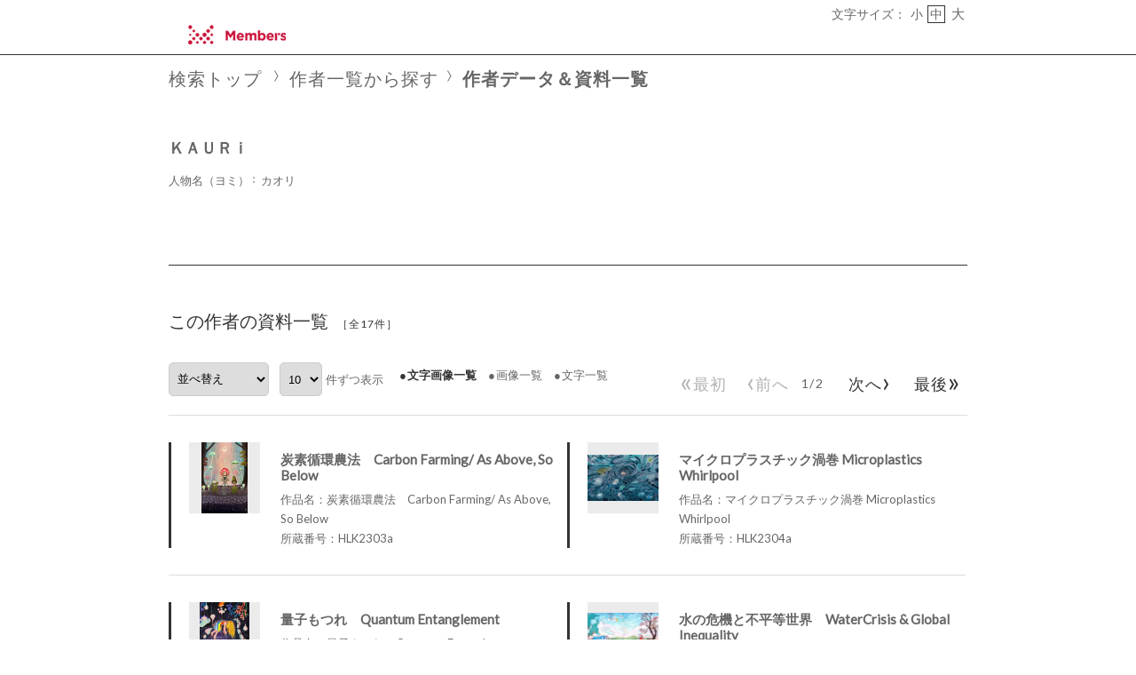

--- FILE ---
content_type: text/html;charset=utf-8
request_url: https://jmapps.ne.jp/2658/sakka_det.html?person_id=21
body_size: 28511
content:

<!DOCTYPE html>
<html lang="ja">
<head>
<meta charset="UTF-8" />
<meta name="keywords" content="デジタルアーカイブ,株式会社メンバーズ" />

<meta name="description" content="株式会社メンバーズのソーシャルアート事業が保有する美術作品が検索できます。">

<meta name="referrer" content="origin"><meta name="viewport" content="width=device-width, initial-scale=1.0, minimum-scale=0.5, maximum-scale=4.0, user-scalable=yes">

<title>ＫＡＵＲｉ ： 作者データ＆資料一覧 | デジタルアーカイブ | 株式会社メンバーズ</title>

<link rel="stylesheet" type="text/css" media="all" href="ver_2/website00/css/common/func/import.css?v=1213a" />
<link rel="stylesheet" type="text/css" media="all" href="ver_2/website00/css/common/sakka_det.css?v=1213a" />

<link rel="stylesheet" type="text/css" media="all" href="ver_2/website00/css/design/SIM003BLA.css" />

<link rel=stylesheet type="text/css" href="./font-awesome-4.6.3/css/font-awesome.css" media="screen, print">
<link rel="stylesheet" href="https://use.fontawesome.com/releases/v5.4.1/css/all.css" integrity="sha384-5sAR7xN1Nv6T6+dT2mhtzEpVJvfS3NScPQTrOxhwjIuvcA67KV2R5Jz6kr4abQsz" crossorigin="anonymous">
<link href="https://fonts.googleapis.com/css?family=Lato:300,400" rel="stylesheet">

<!--[if lt IE 9]>
<link rel="stylesheet" type="text/css" media="all" href="ver_2/website00/css/common/func/old_ie.css" />
<script type="text/javascript" src="ver_2/website00/js/html5.js"></script>
<![endif]-->

<script type="text/javascript" src="ver_2/website00/js/jquery/jquery.js"></script>
<script type="text/javascript" src="ver_2/website00/js/common.js?v=106f"></script>

<script type="text/javascript" src="ver_2/website00/js/jquery/jquery.leanModal.min.js"></script>

<script type="text/javascript" src="ver_2/website00/js/jquery/ofi.min.js"></script>



<style type="text/css">
<!--

-->
</style>

<style type="text/css">
<!--
body.FOR001 #areaContents,
html:not(.FOR001) {
}
body.FOR001 #areaContents,
html:not(.FOR001) {
	background-repeat: no-repeat;
	background-position:center center;
	background-repeat:repeat;
	
}

/*サイト幅*/
body.SIM003 header,
body.SIM003 .wrapper-contents,
body.SIM003 footer,
body.FOR001 #header,
body.FOR001 #footer,
body.FOR001 .wrapper-contents,
body:not(.FOR001):not(.SIM003):not(.ELE001) #wrapperAll {
	width:95%;
}

/* 画像クロップ */

ul.type-pict li dl img {

}
ul.type-mix li img {
}

canvas#model_canvas,
iframe#videoYoutubeIframe,
#blockPhoto img#pict,
#blockPhoto img#bookpict{
/* 初期値 幅:360px×高:300px はdet.css で定義 */
			height:300px;
	
	width:360px;
}


#blockPhoto {
	width:360px;

}

canvas#model_canvas,
#blockPhoto img#pict,
#blockPhoto img#bookpict{
	object-fit:contain;
  	font-family: 'object-fit: contain;'
}



-->
</style>
<link rel="stylesheet" type="text/css" media="screen and (max-width: 770px)" href="ver_2/website00/css/design/theme/sp/sim003_sp.css?v=1213a">
<script type="text/javascript" src="ver_2/website00/js/sp.js"></script>

<link rel="stylesheet" type="text/css" media="screen and (max-width: 770px)" href="ver_2/website00/css/common/func/det_pict_sp.css?v=202210
31a">


<link rel="stylesheet" type="text/css" media="all" href="ver_2/website00/css/common/func/touch_pnl.css?v=1213a" />

<script type="text/javascript" src="ver_2/website00/js/jquery/jquery.nailthumb.1.1.min.js"></script>

<script type="text/javascript">
 	var defaultValue = "";
	var isCrop = "";
	var isResponsive = "1";
	var listType = "LLA";
	var themeId = "SIM003";
</script>

<script type="text/javascript">
<!--
function sw_page(p) {
	document.search.page.value = p;
	document.search.submit();
}

function quick_sort(item) {
	// #991
	var sort_type = 'asc';
	var sort_field = 'data_id';
	var direction = 'asc';
	if (sort_field == item && sort_type == 'asc') direction = 'desc';
	$('#listResultNaviCategory').val(item);
	document.search.sort_type.value = direction;
	document.search.submit();
}

function locate_by_order() {
	if ($('#listResultNaviCategory').val() == '') return;

    var asc_or_desc = "asc";
    if ($('#listResultNaviCategory option:selected').hasClass("desc")) {
        asc_or_desc = "desc";
    }

	document.search.sort_type.value = asc_or_desc;
	document.search.submit();
}

function change_list_count() {
	document.search.submit();
}

function locate_by_list(list_type) {
	document.search.list_type.value = list_type;
	document.search.btn_list_type.value = "yes";
	document.search.submit();
}
function popup_pict_view(data_id, shiryo_data_id) {
	window.open("pictview.html?data_id="+data_id+"&shiryo_data_id="+shiryo_data_id, "_blank", "width=700px,height=500px");
}

-->
</script>

<script type="text/javascript">
$(function(){
	var win_w = $(window).width();
	$(".menu").click(function() {
        window.location.href = "./det.html?data_id=" + $(this).find("input[type=hidden]").val();
    });	
	
	//作家データBOX 高さを揃える
	var leftH = $("#blockData div.bg-tbl").outerHeight();
	var rightH = $("#kaisetsu").outerHeight();
	var h3H = $("#blockData h3").outerHeight({margin: true});
	
	if (themeId == "FOR001") {
		leftH = leftH + h3H+2;
	}
	if (leftH > rightH) {
		if (themeId == "CLE001") {
		leftH = leftH + 2;
		}
			
		$('#kaisetsu').css('height',(leftH-20-2)+'px');
	} else {
		if(themeId != "FOR001") {
			$('#blockData div.bg-tbl').css('height',rightH+'px');
		} else {
			$('#blockData').css('height',rightH+'px');
		}
	}
});

</script>

<script type="text/javascript">
$(document).ready(function(){
    $('.accordion_head').click(function() {
        $(this).next().slideToggle();
		$(this).toggleClass("open");
    }).next().hide();
});
</script>


<meta property="og:locale" content="ja_JP">


<meta property="og:site_name" content="株式会社メンバーズ - デジタルアーカイブ">
<meta property="og:title" content="ＫＡＵＲｉ ： 作者データ＆資料一覧 | デジタルアーカイブ | 株式会社メンバーズ">
<meta property="og:url" content="https://jmapps.ne.jp/2658/sakka_det.html?person_id=21">

<meta property="og:type" content="article">

<meta property="og:description" content="株式会社メンバーズのソーシャルアート事業が保有する美術作品が検索できます。">

<meta property="og:image" content="">
<meta name="twitter:card" content="summary_large_image">

<!-- Google tag (gtag.js) -->
<script async src="https://www.googletagmanager.com/gtag/js?id=G-W9MWCMW51D"></script>
<script>
  window.dataLayer = window.dataLayer || [];
  function gtag(){dataLayer.push(arguments);}
  gtag('js', new Date());

  gtag('config', 'G-W9MWCMW51D');
</script>

</head>

<body id="sakka_det" class="SIM003 SIM003BLA ja responsive">




<div id="wrapperAll" class="LLA">
    
	  

	<header id="header">
		<hgroup id="headerTop">
			<h1 id="siteId"><a href="https://dei.members.co.jp/saj/" target="_self" rel="noopener noreferrer"><img src="./opt_img/2658/header_image1.png" alt="株式会社メンバーズ　デジタルアーカイブ" /></a></h1>
			<h2 id="siteOutline" class="clearTxt">株式会社メンバーズ</h2>
		</hgroup>
        
		


    
    
	


		<div class="wrapper">
<script type="text/javascript" src="ver_2/website00/js/jquery.cookie.js"></script>
<script type="text/javascript">
var fsdcl = 0;
$(function(){
	fsdcl = new FontSizeDeclaration();
	fsdcl.init();
		
	$("#wrapperAll").addClass("fontsize-btn-yes");
});
var FontSizeDeclaration = function() {
	this.here = $('body').attr('id');
	this.size = {
		"small"    :"90%",
		"standard" :"100%",
		"large"    :"120%"
		//"large"    :"110%"
	};

	this.init = function() {
		var size = $.cookie('fontSize');
		if (!size || size=='undefined') size = 'standard';
		this.swap(size);
	}

	this.swap = function(size) {
		$('#areaContents').css('font-size', this.size[size]);
		
		switch(this.here) {
			case 'index' :
				$('#menuSearch ul li a span').css('font-size', this.size[size]);
				$('#menuSearch ul li h3').css('font-size', this.size[size]);
				break;
			case 'sakka_list' :
				$('#menuSearch ul li a span').css('font-size', this.size[size]);
				$('#menuSearch ul li h3').css('font-size', this.size[size]);
				$('#pageLink ul li a').css('font-size', this.size[size]);
				break;
			default:
				break;
		}
		this.swapBorder(size);
		$.cookie("fontSize", size, {expires:1});
	};

	this.swapBorder = function(size) {
		$("#fsdcl_small").css("border-width", "0px");
		$("#fsdcl_standard").css("border-width", "0px");
		$("#fsdcl_large").css("border-width", "0px");
		$("#fsdcl_"+size).css("border-width", "1px");
		/*$("#fsdcl_small").css("border", "none");
		$("#fsdcl_standard").css("border", "none");
		$("#fsdcl_large").css("border", "none");
		$("#fsdcl_"+size).css("border", "1px solid #f0f");*/
	};
};
</script>

<dl id="blockFontSize"><dt>文字サイズ：</dt>
    <dd id="fsdcl_small"><a id="sw_fsdcl_small" href="javascript:void(0);" onclick="javascript:fsdcl.swap('small');">小</a></dd>
    <dd id="fsdcl_standard"><a id="sw_fsdcl_standard" href="javascript:void(0);" onclick="javascript:fsdcl.swap('standard');">中</a></dd>
    <dd id="fsdcl_large" style=""><a id="sw_fsdcl_large" href="javascript:void(0);" onclick="javascript:fsdcl.swap('large');">大</a></dd>
</dl>		</div><!-- /.wrapper-->
	</header>


<script type="text/javascript">
	var color = $('#headerTop p').css('color');
	$('#header_opt_contents_1').css('color', color);
	$('#header_opt_contents_2').css('color', color);
	$('#header_opt_anchor_1').css('color', color);
	$('#header_opt_anchor_2').css('color', color);
	$('#blockFontSize').css('color', color); //#990
	$('#fsdcl_small').css('color', color); //#990
	$('#fsdcl_standard').css('color', color); //#990
	$('#fsdcl_large').css('color', color); //#990	
</script>
    
	<div id="areaContents">
	<article class="wrapper-contents">
        
		<form action="./sakka_det.html" method="get" name="search">
			
												<input type="hidden" id="is_pub_mode" name="is_pub_mode" value="1" />
												<input type="hidden" id="museum_sub_domain" name="museum_sub_domain" value="2658" />
												<input type="hidden" id="person_id" name="person_id" value="21" />
						<input type="hidden" id="hlvl" name="hlvl" value="1" />
			<input type="hidden" id="bunrui" name="bunrui" value="0" />

						<input type="hidden" id="uni_museum" name="uni_museum" value="" />
						
						<input type="hidden" id="attach_img" name="attach_img" value="" />
						<input type="hidden" id="keywords" name="keywords" value="" />
			<input type="hidden" id="search_type" name="search_type" value="keyword" />
			<input type="hidden" id="sort_type" name="sort_type" value="asc" />
			<input type="hidden" id="page" name="page" value="1" />
			<input type="hidden" id="list_type" name="list_type" value="LLA" />
			<input type="hidden" id="btn_list_type" name="btn_list_type" value="yes" />            
			<input type="hidden" id="list_count" name="list_count" value="10" />
			<input type="hidden" id="person_id" name="person_id" value="21" />

            <section id="blockUpper">
        		
				


<nav id="panList">
	<ul>
    	<li><a href="./index.html" id="panListHome"><i class="fa fa-home"></i>検索トップ</a></li>
	        <li><a href="./sakka_list.html">作者一覧から探す</a><strong>作者データ＆資料一覧</strong></li>
    
        </ul>
</nav><!--/panList -->
                
				                <section id="blockData">
                	<h3>ＫＡＵＲｉ</h3>
					
								                    <div class="bg-tbl">
                    	<table>
                    
<tr>
	<th>人物名（ヨミ）</th><td>カオリ</td>
</tr>
                		</table>
                    </div><!--/bg-tbl-->
                    
					                    
                    <script type="text/javascript">
					<!--
						$(function(){
							$("#blockData").addClass("no-kaisetsu");
						});
					-->
					</script>                    
														
                </section><!-- /blockData -->
            </section><!--/blockUpper -->
                
            <section id="blockMid">
				                <h1 class="strong"><span>この作者の資料一覧</span><span id="hitCnt">［全17件］</h1>
				                
                <article id="blockOption">
                
                                            
                        <div class="wrapper">
       
                            <div id="blockSort">
                                <!--並べ替え -->
								<label for="listResultNaviCategory">並べ替え</label>
                                <select name="sort_field" id="listResultNaviCategory" onchange="locate_by_order();">
                                    <option value=""><span class="default">並べ替え</span>&nbsp;</option>
                                    <option value="title" class="asc"  ><span class="default">資料名 昇順</span>&nbsp;</option>
                                    <option value="title" class="desc" ><span                >資料名 降順</span>&nbsp;</option>
                                                                    <option value="title" class="asc"  >作品名 昇順&nbsp;</option>
                                    <option value="title" class="desc" >作品名 降順&nbsp;</option>
                                                                    <option value="f2" class="asc"  >所蔵番号 昇順&nbsp;</option>
                                    <option value="f2" class="desc" >所蔵番号 降順&nbsp;</option>
                                                                </select>
                            </div><!--/blockSort -->
                      
                                              
                        
                            <p id="changeCnt">
								<label for="list_count">表示件数</label>
                                <select id="list_count" name="list_count" onChange="change_list_count()">
                                                                                                    <option id="list_count5" value="5">5</option>
                                                                    <option id="list_count10" value="10" selected>10</option>
                                                                    <option id="list_count20" value="20">20</option>
                                                                    <option id="list_count50" value="50">50</option>
                                                                    <option id="list_count100" value="100">100</option>
                                                                </select>件ずつ表示                            </p><!--/changeCnt -->
                                                    
                            <ul id="changeListType">
                                <li id="btnLLC" class="link-on"><a href="javascript:locate_by_list('LLC')">文字画像一覧</a></li>
                                <li id="btnLLG"><a href="javascript:locate_by_list('LLG')">画像一覧</a></li>
                                <li id="btnLLM"><a href="javascript:locate_by_list('LLM')">文字一覧</a></li>
                            </ul><!--/changeListType -->
                                                    
                            <nav id="navPager">
                                <!--ページめくりボタン -->
                                <ul>
                                    <li id="navFirst" class="no-link"><a href="javascript:sw_page(1)"><span class="arrow">&#171;</span>最初&nbsp;</a></li><li id="navPrev" class="no-link"><a href="javascript:sw_page(1)"><span class="arrow">&#139;</span>前へ&nbsp;</a></li><li id="nowPage">1<span>/</span>2</li><li id="navNext"><a href="javascript:sw_page(2)">&nbsp;&nbsp;次へ<span class="arrow">&#155;</span></a></li><li id="navLast"><a href="javascript:sw_page(2)">&nbsp;&nbsp;最後<span class="arrow">&#187;</span></a></li>                                </ul>
                            </nav><!--/navPager -->
                         </div><!--/wrapper -->
    
                 </article><!--/blockOption -->
            </section><!--/blockMid -->
            		
			<section id="blockDoc">
            

    <div id="listResult">
    
	
<script type="text/javascript">
$(function(){
	var pict_w = 80;
	var pict_h = 80;
	

	var txt_w = $('ul.type-mix dl').width();	//テキストエリアサイズ
	listMix(pict_w, pict_h, txt_w);

	
	var timer = false;
	$(window).resize(function() {
		if (timer !== false) {
			clearTimeout(timer);
		}
		timer = setTimeout(function() {
			console.log('resized');
		listMix(pict_w, pict_h, txt_w);
		}, 200);
	});

	
});
</script>

						<ul class="type-mix">
                        

                            <li class="menu">

								<div class="container">
                                    <p>
										<img src="ver_2/website00/cmn_img/copy_guard.png" class="gurd-dmy-img" alt="" />
										<img src="./pict.html?pict_size=m&data_id=674&dt=20230626_1" alt="『炭素循環農法　Carbon Farming/ As Above, So Below』の画像" oncontextmenu="return false" />
									</p>
                                    <dl>
                                        <dt><a href="./det.html?data_id=670">炭素循環農法　Carbon Farming/ As Above, So Below</a></dt>
                                        <dd>
                                            作品名：炭素循環農法　Carbon Farming/ As Above, So Below<br />                                            所蔵番号：HLK2303a<br />                                                                                </dd>
                                    </dl><input type="hidden" value="670" />
                                </div>
                            </li>

                            <li class="menu">

								<div class="container">
                                    <p>
										<img src="ver_2/website00/cmn_img/copy_guard.png" class="gurd-dmy-img" alt="" />
										<img src="./pict.html?pict_size=m&data_id=675&dt=20230626_1" alt="『マイクロプラスチック渦巻 Microplastics Whirlpool』の画像" oncontextmenu="return false" />
									</p>
                                    <dl>
                                        <dt><a href="./det.html?data_id=671">マイクロプラスチック渦巻 Microplastics Whirlpool</a></dt>
                                        <dd>
                                            作品名：マイクロプラスチック渦巻 Microplastics Whirlpool<br />                                            所蔵番号：HLK2304a<br />                                                                                </dd>
                                    </dl><input type="hidden" value="671" />
                                </div>
                            </li>

                            <li class="menu">

								<div class="container">
                                    <p>
										<img src="ver_2/website00/cmn_img/copy_guard.png" class="gurd-dmy-img" alt="" />
										<img src="./pict.html?pict_size=m&data_id=676&dt=20230626_1" alt="『量子もつれ　Quantum Entanglement』の画像" oncontextmenu="return false" />
									</p>
                                    <dl>
                                        <dt><a href="./det.html?data_id=672">量子もつれ　Quantum Entanglement</a></dt>
                                        <dd>
                                            作品名：量子もつれ　Quantum Entanglement<br />                                            所蔵番号：HLK2304b<br />                                                                                </dd>
                                    </dl><input type="hidden" value="672" />
                                </div>
                            </li>

                            <li class="menu">

								<div class="container">
                                    <p>
										<img src="ver_2/website00/cmn_img/copy_guard.png" class="gurd-dmy-img" alt="" />
										<img src="./pict.html?pict_size=m&data_id=677&dt=20231012_3" alt="『水の危機と不平等世界　WaterCrisis &amp; Global Inequality』の画像" oncontextmenu="return false" />
									</p>
                                    <dl>
                                        <dt><a href="./det.html?data_id=673">水の危機と不平等世界　WaterCrisis &amp; Global Inequality</a></dt>
                                        <dd>
                                            作品名：水の危機と不平等世界　WaterCrisis &amp; Global Inequality<br />                                            所蔵番号：HLK2305a<br />                                                                                </dd>
                                    </dl><input type="hidden" value="673" />
                                </div>
                            </li>

                            <li class="menu">

								<div class="container">
                                    <p>
										<img src="ver_2/website00/cmn_img/copy_guard.png" class="gurd-dmy-img" alt="" />
										<img src="./pict.html?pict_size=m&data_id=678&dt=20230626_1" alt="『重荷からの解放　Break Free from an Overload』の画像" oncontextmenu="return false" />
									</p>
                                    <dl>
                                        <dt><a href="./det.html?data_id=674">重荷からの解放　Break Free from an Overload</a></dt>
                                        <dd>
                                            作品名：重荷からの解放　Break Free from an Overload<br />                                            所蔵番号：HLK2305b<br />                                                                                </dd>
                                    </dl><input type="hidden" value="674" />
                                </div>
                            </li>

                            <li class="menu">

								<div class="container">
                                    <p>
										<img src="ver_2/website00/cmn_img/copy_guard.png" class="gurd-dmy-img" alt="" />
										<img src="./pict.html?pict_size=m&data_id=701&dt=20230727_1" alt="『ウロボロスー循環経済／Ouroboros- Circular Economy』の画像" oncontextmenu="return false" />
									</p>
                                    <dl>
                                        <dt><a href="./det.html?data_id=697">ウロボロスー循環経済／Ouroboros- Circular Economy</a></dt>
                                        <dd>
                                            作品名：ウロボロスー循環経済／Ouroboros- Circular Economy<br />                                            所蔵番号：HLK2306a<br />                                                                                </dd>
                                    </dl><input type="hidden" value="697" />
                                </div>
                            </li>

                            <li class="menu">

								<div class="container">
                                    <p>
										<img src="ver_2/website00/cmn_img/copy_guard.png" class="gurd-dmy-img" alt="" />
										<img src="./pict.html?pict_size=m&data_id=702&dt=20230727_1" alt="『不確定性原理/Uncertainty Principle』の画像" oncontextmenu="return false" />
									</p>
                                    <dl>
                                        <dt><a href="./det.html?data_id=698">不確定性原理/Uncertainty Principle</a></dt>
                                        <dd>
                                            作品名：不確定性原理/Uncertainty Principle<br />                                            所蔵番号：HLK2306b<br />                                                                                </dd>
                                    </dl><input type="hidden" value="698" />
                                </div>
                            </li>

                            <li class="menu">

								<div class="container">
                                    <p>
										<img src="ver_2/website00/cmn_img/copy_guard.png" class="gurd-dmy-img" alt="" />
										<img src="./pict.html?pict_size=m&data_id=752&dt=20230822_1" alt="『水の恵／Blessings of the Water』の画像" oncontextmenu="return false" />
									</p>
                                    <dl>
                                        <dt><a href="./det.html?data_id=752">水の恵／Blessings of the Water</a></dt>
                                        <dd>
                                            作品名：水の恵／Blessings of the Water<br />                                            所蔵番号：HLK2307a<br />                                                                                </dd>
                                    </dl><input type="hidden" value="752" />
                                </div>
                            </li>

                            <li class="menu">

								<div class="container">
                                    <p>
										<img src="ver_2/website00/cmn_img/copy_guard.png" class="gurd-dmy-img" alt="" />
										<img src="./pict.html?pict_size=m&data_id=753&dt=20230822_1" alt="『エントロピーと時間の矢/Entropy &amp; The Arrow of Time』の画像" oncontextmenu="return false" />
									</p>
                                    <dl>
                                        <dt><a href="./det.html?data_id=753">エントロピーと時間の矢/Entropy &amp; The Arrow of Time</a></dt>
                                        <dd>
                                            作品名：エントロピーと時間の矢/Entropy &amp; The Arrow of Time<br />                                            所蔵番号：HLK2307b<br />                                                                                </dd>
                                    </dl><input type="hidden" value="753" />
                                </div>
                            </li>

                            <li class="menu">

								<div class="container">
                                    <p>
										<img src="ver_2/website00/cmn_img/copy_guard.png" class="gurd-dmy-img" alt="" />
										<img src="./pict.html?pict_size=m&data_id=764&dt=20230831_1" alt="『人生の質／Quality of Life』の画像" oncontextmenu="return false" />
									</p>
                                    <dl>
                                        <dt><a href="./det.html?data_id=764">人生の質／Quality of Life</a></dt>
                                        <dd>
                                            作品名：人生の質／Quality of Life<br />                                            所蔵番号：HLK2308a<br />                                                                                </dd>
                                    </dl><input type="hidden" value="764" />
                                </div>
                            </li>

						</ul>        
                        
	
	</div><!-- /listResult -->
                                        

				


    



            
        		<p id="pageTop"><a href="#header">PageTop</a></p>
			</section><!--/blockDoc -->
		</form>
	
    </article><!--/wrapper-contents -->
	</div><!-- /areaContents -->

	
<footer id="footer">
	<div class="wrapper">
		<a href="https://dei.members.co.jp/saj/" target='_blank'>Social Art Japan</a>

       	<p>Powered By<strong>I.B.MUSEUM SaaS</strong></p>
    
	</div><!--/.wrapper -->
</footer>
    
</div><!-- /wrapperAll -->

</body>
</html>

--- FILE ---
content_type: text/css
request_url: https://jmapps.ne.jp/2658/ver_2/website00/css/common/func/touch_pnl.css?v=1213a
body_size: 4741
content:
@charset "UTF-8";

/* ---------------------------------------------------------------------
*
*    ■タッチパネル用 CSS
*
* ------------------------------------------------------------------- */

#blockSearch .wrapper {
	margin-bottom:15px;
}
#blockSearch label.title {
	width:90px;
}
#blockSearch .wrapper.checkbox label.title {
	padding-top: 17px;	
}

@media screen and (max-width: 770px) {
	#blockSearch label.title {
		top: 16px;
	}
	#blockSearch .wrapper.bunrui label {
		top: 13px;	
	}
}

label#withImage {
	margin-left:100px;
}
#blockSearch  {
	font-size:120%;
}
ul.kwd-and-or li span {
	margin-left:5px;
	font-size:90%;
	vertical-align:middle;
}

#selected_bunrui_name,
#blockSearch input[type="text"],
#blockSearch select {
	height:40px !important;
	font-size:140%;
	box-sizing:border-box;
}

#blockSearch a#go {
	width:68px;
	height:34px;
	padding-top:3px;
}
.kids #blockSearch a#go {
	padding-top:5px;
	font-size: 85%;
}

/* プルダウンメニュー内容 */
#blockSearch select option {
	font-size:180%;
}
#blockSearch input[type="radio"] {
	width:25px;
	height:25px;
	vertical-align:middle;
}
#blockSearch input[type="checkbox"] {
	width:25px;
	height:25px;
	top: 5px;
	/*vertical-align:middle;*/
}
#blockSearch .wrapper.checkbox ul li {
	margin-bottom: 10px;
}

/* 画像有りのみを表示 */
label#withImage {
	margin-top:20px;
}
label#withImage span {
	position:relative;
	top:5px;
}
#blockBtn,
#blockBtn ul {
	width:auto;
}
#blockBtn ul li {
	height:75px;
	position:relative;
}
#blockBtn ul li button {
	width:100%;
	height:100%;
	padding-top:3px;
	font-size:145%;
	font-weight:bold;
}
#blockBtn ul li#btnSearch {
	width:170px;
	margin-right:12px;
	white-space: nowrap;
}
#blockBtn ul li#btnReset {
	width:140px;
}
#blockBtn ul li button i {
	font-size:100%;
	margin-right:5px;
}
body#list.kids #blockBtn ul li button i {
	top: 28px !important;
}

#panList {
	padding-top:15px;
	margin-bottom:10px;
	font-size:120% !important;
	letter-spacing:1px;
}
#panList ul a,
#panList ul strong {
	font-size:120%;
}
.SIM001 #panList {
	padding-top:10px;
}

#btnAllView a {
	font-size:140% !important;
	font-weight:bold;
}
#navPager li {
	font-size:110%;
}
#navPager li#nowPage {
	margin:0px 10px 0px 0px;
}
#navPager li a {
	height:40px;
	vertical-align:middle;
	font-size:18px;
	line-height:2.1em;
}

.photo#navPager,
p#navBookPager,
p#navZoom {
	margin-top:15px;
	margin-bottom:12px;
}
.photo#navPager li a,
p#navBookPager a,
p#navZoom a {
	height:40px;
	padding-bottom:10px;
	font-size:18px;
}
p#navBookPager a i,
p#navZoom a i {
	position:relative;
	top:-3px;
}
#blockPhoto.caption-yes p#pictCaption {
	font-size:110%;
}
#blockOption {
	font-size:130%;
}
#blockOption button,
#blockOption select {
	height:38px;
	padding-left:5px;
}
#blockOption a {
	font-size:120%;
}

#changeListType {
	padding-top:16px;
}

.accordion_head {
	padding-left:0px;
}
.accordion_head a {
	margin-left:100px;
}
table.type-txt tbody {
	font-size:140%;
}
table.type-txt tbody th {
}
table.type-txt tbody th,
table.type-txt tbody td {
	padding:15px 5px 15px 7px;
}

.CLE001 #menuSearch,
.COO001 #menuSearch {
	bottom:-7px;
}

#menuSearch ul li h3, #menuSearch ul li a {
	min-width:200px;
	height:40px;
	font-size:120%;
}

.accordion_head {
	font-size:120%;
	font-weight:bold;
}
.accordion_head a {
	padding-left:17px;
	background-position:left 5px !important;
}

#modal_message p {
	margin-top:8px;
	font-size:100%;
}

div.search_bunrui #popup-body ul li {
	padding-bottom:8px;
}
div.search_bunrui #popup-body ul li a {
	padding-top:10px;
	padding-bottom:10px;
	font-size:120%;
}


/***** 作家検索　*****/
#pageLink ul li a {
	padding:1px 12px 1px 20px;
	font-size:20px;
	background-position:6px center;
}
#listSakka ul {
	margin-right:-15px;
}
#listSakka ul li {
	margin-right:15px;
	margin-bottom:15px;
}
#listSakka ul li a {
	padding:12px 10px;
	font-size:140%;
	font-weight:bold;
}

#footer a {
	font-size:130%;
}


/***** デザインテンプレ調整　*****/
.SIM003 #menuSearch li {
	top:-41px;
}
.SIM003 #blockBtn ul li#btnSearch,
.SIM003 #blockBtn ul li#btnReset {
	height:60px;
}
.kids.SIM003 #blockBtn ul li#btnSearch,
.kids.SIM003 #blockBtn ul li#btnReset {
	width: 135px !important;
}
.SIM003 #navPager li#nowPage {
	top:4px;
}
.SIM003 #panList a,
.SIM003 #panList strong,
.SIM003 #panList h1 {
	background-position:left 2px;
}
.SIM003 #navPager li a span.arrow {
	top: 2px !important;
}

.NAT001 #navPager li a {
	line-height: 1.3em;
}

--- FILE ---
content_type: text/css
request_url: https://jmapps.ne.jp/2658/ver_2/website00/css/common/parts/btn_common.css
body_size: 4705
content:
@charset "UTF-8";

/* ---------------------------------------------------------------------
*
*    ■ボタンベース （黒グラデーション、シャドウ）
*
* ------------------------------------------------------------------- */

/* 検索・リセットボタン */
#blockBtn {
	text-align:right;
}
/* 再検索ボタン */
#list #blockBtn {
	position: absolute;
	right:10px;
	bottom:-5px;
	padding-bottom:12px;
}
#blockBtn ul li {
	margin:3px;
	display:inline-block;
	vertical-align:middle;
}
/* clearTxt*/
#blockBtn ul li button {
	width:100%;
	height: 32px;
	display: block;
	text-align:center;
	vertical-align:middle;
	font-size:15px;
	font-family:"Roboto","ヒラギノ角ゴ Pro W3","Hiragino Kaku Gothic Pro",Meiryo,sans-serif;
	line-height:1.0em;
	letter-spacing:1px;
	box-sizing:border-box;
}
/* ボタンアイコン */
#blockBtn ul li a i,
#blockBtn ul li button i {
	margin-right:2px;
	font-size:17px;
	vertical-align:bottom;
}
#blockBtn ul li#btnSearch {
	width:120px;
}
#blockBtn ul li#btnSearch button {
	line-height:1.0em;
}
body#list.kids #blockBtn ul li#btnSearch button {
	padding-left: 15px;
}
body#list.kids #blockBtn ul li#btnSearch button span {
	display: block;
	font-size: 85%;
	position: relative;
	top: 1px;
}
body#list.kids #blockBtn ul li button i {
	position: absolute;
	top: 10px;
	left: 15px;
}
body.kids.SIM003 #blockBtn ul li#btnSearch,
body.kids.SIM003 #blockBtn ul li#btnReset {
	width: 80px;
}
body.kids.SIM003 #blockBtn ul li#btnSearch button {
	letter-spacing: 1px !important;
	padding-left: 6px !important;
}

body#list.kids.STD001 #blockBtn ul li#btnSearch button,
body#list.kids.STD002 #blockBtn ul li#btnSearch button {
	padding-left: 19px;
}
body.kids.STD001 #blockBtn ul li#btnSearch button i,
body.kids.STD002 #blockBtn ul li#btnSearch button i {
	left: 10px;
}

#blockBtn ul li#btnReset {
	width:100px;
}
#blockBtn ul li#btnReset button {
	padding-top:2px;
	letter-spacing:0px;
}


/*========== ページめくりボタン ==========*/

#navPager {
	width:auto;
	padding: 12px 0 0;
    float:right;
	text-align:right;
}
#navPager ul {
	white-space:nowrap;
}
#navPager li {
	margin:0 2px;
	display:inline-block;
	text-align:center;
	white-space:nowrap;
	vertical-align:middle;
}
#navPager li a,
#navBookPager a,
#navZoom a {
	width:100%;
	padding: 2px 7px 1px;
	display:block;
	text-align:center;
	letter-spacing:1px;
	line-height:1.7em;
	box-sizing:border-box;
	white-space: nowrap;
}

.NAT001 #navPager {
	position: relative;
	top: -3px;
}
.NAT001 #navPager li a {
	padding: 2px 0px 1px;
}


/* 矢印 */
#navPager li a span {
	margin:0 3px;
}
#navPager li a:hover {
	text-decoration:none;
}
#navPager li#navLast {
	margin-right:0px;	
}
#navPager li#nowPage {
	margin:0 2px;
	border:none;
}
#navPager li.no-link {
	opacity:0.5;
}
#navPager li.no-link a {
	pointer-events:none;
	box-shadow:none;
}
/* 画面下部*/
#navPager.block-bottom {
	padding-top:10px;
	padding-bottom:15px;
	float:none;
}

/******* 詳細画面 ******/

#det #navPager {
	padding-top:0px;
}
/* 画面下部 */
#det #navPager.block-bottom {
	display:none;
}
#navPager li#navBookPager a span,
#navPager li#navZoom a span {
	margin:0px;
}
#navPager.photo {
	width:auto;
	float:none;
	text-align:center;
	margin: 13px auto 7px;
}
#navPager.photo li {
	float:none !important;
	display:inline-block;
	margin: 0 2px;
}
#navPager.photo #navNext {
	float: right;
}
/* 拡大ボタン、ブックページャーボタン */
p#navBookPager,
p#navZoom {
	display: inline-block;
	height:auto;
	margin: 13px auto 2px;
	text-align:center;
	float:none;
}
p#navBookPager a,
p#navZoom a {
	width:100%;
	margin:0 auto;
	padding: 4px 10px 3px;
	box-sizing:border-box;
	text-decoration:none;
	white-space: nowrap;
}
/* 拡大アイコン */
#navBookPager i,
#navZoom i {
	font-size:134%;
	position:relative;
	top:-1px;
	left:-1px;
	vertical-align:middle;
}

#navZoom i.fa-file-pdf {
	top:-2px;
	margin-right: 3px;
}
#navZoom i.fa-cube {
	top:-1px;
	left:0px;
	margin-right:4px;
}

#navBookPager {
	letter-spacing: 0px;
}
#navBookPager i {
	margin-right: 2px;
}


/* ---------------------------------------------------------------------
*    フロート解除
* ------------------------------------------------------------------- */
#blockBtn:after,
#blockBtn ul:after,
#navPager ul:after {
    content: ".";
    display: block;
    height: 0px;
    clear: both;
    visibility: hidden;
}
#blockBtn,
#blockBtn ul,
#navPager ul {
	zoom: 1;
}
